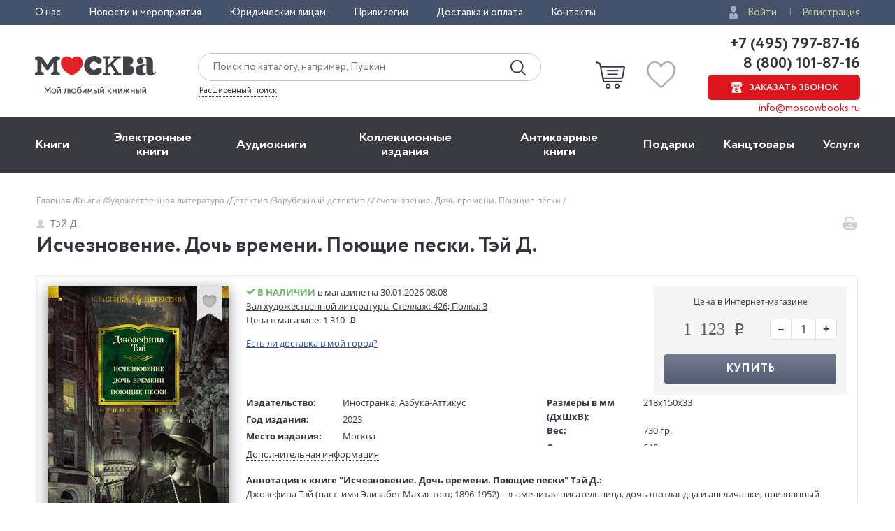

--- FILE ---
content_type: application/x-javascript
request_url: https://www.moscowbooks.ru/js/addr/map.js?v=1
body_size: 2091
content:
function CreateMapAddress() {
    console.log('CreateMapAddress');
    if (window.MbAddressMap) {
        //console.log('created allready');
        return;
    }
    window.MbAddressMap = {
        initialized: false,
        scale: 1,
        pointX: 0,
        pointY: 0,
        start: { x: 0, y: 0 },
        panning: false,
        lastClient: { x: 0, y: 0 },
        pointer: { x: 0, y: 0 },

        setTransform() {
            this.zoom.style.transform = "translate(" + this.pointX + "px," + this.pointY + "px) scale(" + this.Scale.value + ")";
        },

        zoomPic(delta, clientX, clientY) {
            var x = clientX;
            var y = clientY;
            var xs = (x - this.pointX) / this.Scale.value, ys = (y - this.pointY) / this.Scale.value;

            (delta > 0) ? (this.Scale.multiply(1.2)) : (this.Scale.multiply(1.0 / 1.2));

            if (this.Scale.value <= 0.1) {
                this.Scale.set(0.1);
                this.pointX = 0;
                this.pointY = 0;
            }
            this.pointX = x - xs * this.Scale.value;
            this.pointY = y - ys * this.Scale.value;
            console.log('this.Scale.value=', this.Scale.value);
        },

        zoomToPoint() {

            this.screenWidth = document.documentElement.clientWidth;
            this.screenHeight = document.documentElement.clientHeight;
            this.initScale = (this.screenHeight / this.canvas.height);
            this.maxByX = this.initScale * this.canvas.width - this.screenWidth;

            console.log('this', this);

            if (this.pointers.length > 0) {

                var xx = (this.pointers[0].x - this.screenWidth / 2) * this.initScale;

                if (xx > this.maxByX) {
                    console.log('!!!');
                    xx = this.maxByX;
                }

                this.pointX = -xx;
                //console.log('this.pointX', this.pointX);
            }


            if (this.pointX > 0) this.pointX = 0;

            if (this.initScale * this.canvas.width < this.screenWidth) {
                //console.log('!!!');
                this.pointX = (this.screenWidth - this.initScale * this.canvas.width) / 2;
            }

            this.pointY = 0;
            console.log('zoomToPoint=', this.pointX);
        },

        removePointers() {
            const pointers = document.querySelectorAll('.img_pointer');
            pointers.forEach(p => { p.remove(); });

        },


        init() {

            this.screenWidth = document.documentElement.clientWidth;
            this.screenHeight = document.documentElement.clientHeight;

            //console.log('screen', this.screenWidth, this.screenHeight);

            this.Scale = {
                value: 1,
                set(v) {
                    if (!(v > 5 || v < 0.1)) {
                        this.value = v;
                    }
                },
                multiply(v) {
                    this.set(this.value * v);
                }
            };


            this.Scale.set(1);
            this.zoom = document.querySelector('.zoom_addr');
            this.plus = document.querySelector('.js-plus-addr');
            this.minus = document.querySelector('.js-minus-addr');
            this.close = document.querySelector('.js-close-addr');
            this.htmlControl = document.querySelector('.outer_addr');
            this.canvas = document.getElementById('canvas_addr');
            this.ctx = this.canvas.getContext("2d");
            //this.info = document.getElementById('info');

            var t = this;

            //console.log(t.pointers);

            this.zoom.onmousedown = function (e) {
                e.preventDefault();
                t.start = { x: e.clientX - t.pointX, y: e.clientY - t.pointY };
                t.panning = true;
            }

            this.zoom.onmouseup = function (e) {
                t.panning = false;
            }

            this.close.onclick = function () {
                t.htmlControl.style.display = 'none';
            }

            var i = new Image();
            i.onload = function () {
                t.canvas.width = this.width;
                t.canvas.height = this.height;

                t.screenWidth = document.documentElement.clientWidth;
                t.screenHeight = document.documentElement.clientHeight;
                t.initScale = (t.screenHeight / t.canvas.height);


                t.Scale.set(t.initScale);

                console.log('t.Scale.value=', t.Scale.value);

                t.ctx.drawImage(this, 0, 0);

                for (var i = 0; i < t.pointers.length; i++) {
                    t.drawPointer(t.mapImages[t.pointers[i].ind], t.pointers[i].x, t.pointers[i].y, t.ctx);
                }

                t.zoomToPoint();
                t.setTransform();

            };

            i.src = this.mapImages[0];

            this.zoom.onmousemove = function (e) {
                e.preventDefault();
                if (t.Scale.value < 0.1) return;
                if (!t.panning) return;

                t.pointX = e.clientX - t.start.x;
                t.pointY = e.clientY - t.start.y;

                //if(t.pointX > 0) t.pointX = 0;
                //if(t.pointY > 0) t.pointY = 0;

                //var limit = -(t.Scale.value*500 - 490);
                //if(t.pointX < limit)
                //	t.pointX = limit;

                t.setTransform();
            }

            this.canvas.addEventListener('touchstart', (e) => {
                e.preventDefault();
                var tt = e.changedTouches[0];
                if (e.touches.length != 1) return;
                t.start = { x: tt.clientX - t.pointX, y: tt.clientY - t.pointY };
            });

            this.canvas.addEventListener('touchmove', (e) => {
                e.preventDefault();
                try {
                    var tt = e.changedTouches[0];

                    if (e.touches.length != 1) return;
                    t.pointX = tt.clientX - t.start.x;
                    t.pointY = tt.clientY - t.start.y;
                    t.setTransform();

                    if (t.info) {
                        t.info.innerHTML = t.pointX + ',' + t.pointY;
                    }
                }
                catch (err) {

                }
            });

            this.zoom.onwheel = function (e) {
                e.preventDefault();
                var delta = (e.wheelDelta ? e.wheelDelta : -e.deltaY);
                t.zoomPic(delta, e.clientX, e.clientY);
                t.lastClient.x = e.clientX;
                t.lastClient.y = e.clientY;
                t.setTransform();
            };

            this.plus.onclick = function () {
                t.zoomPic(1, t.lastClient.x, t.lastClient.y);
                t.setTransform();
                //console.log(t);
            };

            this.minus.onclick = function () {
                t.zoomPic(-1, t.lastClient.x, t.lastClient.y);
                if (t.Scale.value <= 0.1) { t.Scale.set(0.1); t.pointX = t.pointY = 0; }
                t.setTransform();
            }

            this.initialized = true;

        },

        drawPointer(src, x, y, ctx) {
            var p = new Image();
            p.src = src;
            var t = this;

            //console.log('width=', t.canvas.width, getComputedStyle(t.canvas).width);

            p.onload = function () {
                if (x > 0 && y > 0) {
                    //ctx.drawImage(p, x, y);//

                    p.setAttribute('class', 'img_pointer');

                    var left = t.canvas.width;
                    var percLeft = x;//*100/left;
                    //console.log('left', x, percLeft);

                    var top = t.canvas.height;
                    var percTop = y;//*100/top;
                    //console.log('top', y, percTop);

                    p.style.top = parseInt(percTop) + 'px';
                    p.style.left = parseInt(percLeft) + 'px';

                    t.zoom.appendChild(p);

                }
            }
        },

        run(mapImages, pointers) {
            this.mapImages = mapImages;
            this.pointers = pointers;
            this.removePointers();

            if (this.initialized) {
                this.ctx.clearRect(0, 0, this.canvas.width, this.canvas.height);
                var t = this;
                var i = new Image();

                i.onload = function () {

                    //console.log('i.onload');
                    t.canvas.width = this.width;
                    t.canvas.height = this.height;
                    t.ctx.drawImage(this, 0, 0);

                    t.screenWidth = document.documentElement.clientWidth;
                    t.screenHeight = document.documentElement.clientHeight;
                    t.initScale = (t.screenHeight / t.canvas.height);

                    t.Scale.set(t.initScale);

                    console.log('t.Scale.value=', t.Scale.value);

                    for (var i = 0; i < t.pointers.length; i++) {
                        t.drawPointer(t.mapImages[t.pointers[i].ind], t.pointers[i].x,
                            t.pointers[i].y, t.ctx);
                    }

                    t.zoomToPoint();
                    t.setTransform();

                };
                i.src = this.mapImages[0];
                return this;
            }

            this.init();
            return this;
        }

    };
}
CreateMapAddress();


